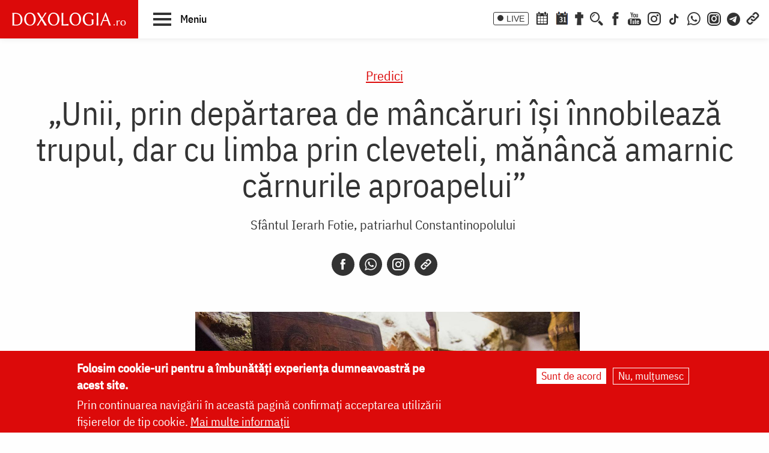

--- FILE ---
content_type: text/html; charset=UTF-8
request_url: https://doxologia.ro/unii-prin-departarea-de-mancaruri-isi-innobileaza-trupul-dar-cu-limba-prin-cleveteli-mananca
body_size: 16806
content:

		<!DOCTYPE html>
	<html lang="ro" dir="ltr" prefix="og: https://ogp.me/ns#" class="no-js">
	  <head>
		<meta charset="utf-8" />
<meta name="description" content="Să facem din începutul postului începutul virtuților, ca prin fapte să ne adeverim nașterea duhovnicească și să ne păstrăm nevătămată vrednicia înfierii și să adunăm roadele cultivării noastre la vremea răsplătirii." />
<meta name="keywords" content=",Sfântul Ierarh Fotie,Patriarhul Constantinopolului,omilii,post,aproapele,virtute,trup,suflet,Judecătorul,judecare,înfățișare,nădejde,osteneală,tovarăși,poruncă,lege,pedeapsă,osândă,postire,ce este postul,Predici,post,aproapele,virtute,trup,suflet,,," />
<link rel="canonical" href="https://doxologia.ro/unii-prin-departarea-de-mancaruri-isi-innobileaza-trupul-dar-cu-limba-prin-cleveteli-mananca" />
<meta property="og:site_name" content="Doxologia - Portal Crestin Ortodox" />
<meta property="og:title" content="„Unii, prin depărtarea de mâncăruri își înnobilează trupul, dar cu limba prin cleveteli, mănâncă amarnic cărnurile aproapelui”" />
<meta property="og:description" content="Să facem din începutul postului începutul virtuților, ca prin fapte să ne adeverim nașterea duhovnicească și să ne păstrăm nevătămată vrednicia înfierii și să adunăm roadele cultivării noastre la vremea răsplătirii." />
<meta property="og:image" content="https://doxologia.ro/sites/default/files/articol/2018/11/29_muzeul_vivant-manastirea_agapia_foto_oana_nechifor.jpg" />
<meta property="og:image" content="https://doxologia.roprin depărtarea de mâncăruri își înnobilează trupul" />
<meta property="og:image" content="https://doxologia.rodar cu limba prin cleveteli" />
<meta property="og:image" content="https://doxologia.romănâncă amarnic cărnurile aproapelui”&quot; title=&quot;Foto: Oana Nechifor&quot; /&gt;" />
<meta property="og:image:url" content="https://doxologia.ro/sites/default/files/articol/2018/11/29_muzeul_vivant-manastirea_agapia_foto_oana_nechifor.jpg" />
<meta property="og:image:url" content="https://doxologia.roprin depărtarea de mâncăruri își înnobilează trupul" />
<meta property="og:image:url" content="https://doxologia.rodar cu limba prin cleveteli" />
<meta property="og:image:url" content="https://doxologia.romănâncă amarnic cărnurile aproapelui”&quot; title=&quot;Foto: Oana Nechifor&quot; /&gt;" />
<meta property="og:image:secure_url" content="https://doxologia.ro/sites/default/files/articol/2018/11/29_muzeul_vivant-manastirea_agapia_foto_oana_nechifor.jpg" />
<meta property="og:image:secure_url" content="https://doxologia.roprin depărtarea de mâncăruri își înnobilează trupul" />
<meta property="og:image:secure_url" content="https://doxologia.rodar cu limba prin cleveteli" />
<meta property="og:image:secure_url" content="https://doxologia.romănâncă amarnic cărnurile aproapelui”&quot; title=&quot;Foto: Oana Nechifor&quot; /&gt;" />
<meta name="dcterms.date" content="2018-11-19T10:01:09+0200" />
<meta name="dcterms.created" content="2018-11-19T10:01:09+0200" />
<meta property="fb:app_id" content="138393146238565" />
<meta name="google-site-verification" content="aj4Pv0ikAMTFSRLBh_LY7JdGU8xMEWg_XehLtxphjKg" />
<meta name="MobileOptimized" content="width" />
<meta name="HandheldFriendly" content="true" />
<meta name="viewport" content="width=device-width, initial-scale=1.0" />
<style>div#sliding-popup, div#sliding-popup .eu-cookie-withdraw-banner, .eu-cookie-withdraw-tab {background: #dc0a0a} div#sliding-popup.eu-cookie-withdraw-wrapper { background: transparent; } #sliding-popup h1, #sliding-popup h2, #sliding-popup h3, #sliding-popup p, #sliding-popup label, #sliding-popup div, .eu-cookie-compliance-more-button, .eu-cookie-compliance-secondary-button, .eu-cookie-withdraw-tab { color: #ffffff;} .eu-cookie-withdraw-tab { border-color: #ffffff;}</style>
<meta http-equiv="ImageToolbar" content="false" />
<link rel="icon" href="/sites/default/files/favicon_doxologia.png" type="image/png" />
<script>window.a2a_config=window.a2a_config||{};a2a_config.callbacks=[];a2a_config.overlays=[];a2a_config.templates={};</script>

		<title>„Unii, prin depărtarea de mâncăruri își înnobilează trupul, dar cu limba prin cleveteli, mănâncă amarnic cărnurile aproapelui” | Doxologia</title>
                <link href="/themes/doxologia2023/css/fonts.css" rel="stylesheet">
		<link rel="stylesheet" media="all" href="/sites/default/files/css/css_NiJijfQ1xR_7-2Sof4mLD5SJEBGADYmHQsa8IT0CxU4.css?delta=0&amp;language=ro&amp;theme=doxologia2023&amp;include=[base64]" />
<link rel="stylesheet" media="all" href="/sites/default/files/css/css_0u8OiyOte15hE1I_NDUad3u5nuYte7GYG3qJO9NY3_Y.css?delta=1&amp;language=ro&amp;theme=doxologia2023&amp;include=[base64]" />

		<script type="application/json" data-drupal-selector="drupal-settings-json">{"path":{"baseUrl":"\/","pathPrefix":"","currentPath":"node\/244234","currentPathIsAdmin":false,"isFront":false,"currentLanguage":"ro"},"pluralDelimiter":"\u0003","suppressDeprecationErrors":true,"gtag":{"tagId":"G-2CS3Z8ZHKC","consentMode":false,"otherIds":[],"events":[],"additionalConfigInfo":[]},"ajaxPageState":{"libraries":"[base64]","theme":"doxologia2023","theme_token":null},"ajaxTrustedUrl":{"\/search\/google":true},"eu_cookie_compliance":{"cookie_policy_version":"1.0.0","popup_enabled":true,"popup_agreed_enabled":false,"popup_hide_agreed":false,"popup_clicking_confirmation":false,"popup_scrolling_confirmation":false,"popup_html_info":"\u003Cdiv aria-labelledby=\u0022popup-text\u0022  class=\u0022eu-cookie-compliance-banner eu-cookie-compliance-banner-info eu-cookie-compliance-banner--opt-in\u0022\u003E\n  \u003Cdiv class=\u0022popup-content info eu-cookie-compliance-content\u0022\u003E\n        \u003Cdiv id=\u0022popup-text\u0022 class=\u0022eu-cookie-compliance-message\u0022 role=\u0022document\u0022\u003E\n      \u003Ch2\u003EFolosim cookie-uri pentru a \u00eembun\u0103t\u0103\u021bi experien\u021ba dumneavoastr\u0103 pe acest site.\u003C\/h2\u003E\n\u003Cp\u003EPrin continuarea navig\u0103rii \u00een aceast\u0103 pagin\u0103 confirma\u021bi acceptarea utiliz\u0103rii fi\u0219ierelor de tip cookie.\u0026nbsp;\u003Ca href=\u0022\/politica-de-confidentialitate\u0022\u003EMai multe informa\u021bii\u003C\/a\u003E\u003C\/p\u003E\n\n          \u003C\/div\u003E\n\n    \n    \u003Cdiv id=\u0022popup-buttons\u0022 class=\u0022eu-cookie-compliance-buttons\u0022\u003E\n            \u003Cbutton type=\u0022button\u0022 class=\u0022agree-button eu-cookie-compliance-secondary-button button button--small\u0022\u003ESunt de acord\u003C\/button\u003E\n              \u003Cbutton type=\u0022button\u0022 class=\u0022decline-button eu-cookie-compliance-default-button button button--small button--primary\u0022\u003ENu, mul\u021bumesc\u003C\/button\u003E\n          \u003C\/div\u003E\n  \u003C\/div\u003E\n\u003C\/div\u003E","use_mobile_message":false,"mobile_popup_html_info":"\u003Cdiv aria-labelledby=\u0022popup-text\u0022  class=\u0022eu-cookie-compliance-banner eu-cookie-compliance-banner-info eu-cookie-compliance-banner--opt-in\u0022\u003E\n  \u003Cdiv class=\u0022popup-content info eu-cookie-compliance-content\u0022\u003E\n        \u003Cdiv id=\u0022popup-text\u0022 class=\u0022eu-cookie-compliance-message\u0022 role=\u0022document\u0022\u003E\n      \n          \u003C\/div\u003E\n\n    \n    \u003Cdiv id=\u0022popup-buttons\u0022 class=\u0022eu-cookie-compliance-buttons\u0022\u003E\n            \u003Cbutton type=\u0022button\u0022 class=\u0022agree-button eu-cookie-compliance-secondary-button button button--small\u0022\u003ESunt de acord\u003C\/button\u003E\n              \u003Cbutton type=\u0022button\u0022 class=\u0022decline-button eu-cookie-compliance-default-button button button--small button--primary\u0022\u003ENu, mul\u021bumesc\u003C\/button\u003E\n          \u003C\/div\u003E\n  \u003C\/div\u003E\n\u003C\/div\u003E","mobile_breakpoint":768,"popup_html_agreed":false,"popup_use_bare_css":false,"popup_height":"auto","popup_width":"100%","popup_delay":1000,"popup_link":"\/politica-de-confidentialitate","popup_link_new_window":true,"popup_position":false,"fixed_top_position":true,"popup_language":"ro","store_consent":false,"better_support_for_screen_readers":false,"cookie_name":"","reload_page":false,"domain":"","domain_all_sites":false,"popup_eu_only":false,"popup_eu_only_js":false,"cookie_lifetime":100,"cookie_session":0,"set_cookie_session_zero_on_disagree":0,"disagree_do_not_show_popup":false,"method":"opt_in","automatic_cookies_removal":true,"allowed_cookies":"","withdraw_markup":"\u003Cbutton type=\u0022button\u0022 class=\u0022eu-cookie-withdraw-tab\u0022\u003ESet\u0103ri GDRP\u003C\/button\u003E\n\u003Cdiv aria-labelledby=\u0022popup-text\u0022 class=\u0022eu-cookie-withdraw-banner\u0022\u003E\n  \u003Cdiv class=\u0022popup-content info eu-cookie-compliance-content\u0022\u003E\n    \u003Cdiv id=\u0022popup-text\u0022 class=\u0022eu-cookie-compliance-message\u0022 role=\u0022document\u0022\u003E\n      \u003Ch2\u003EWe use cookies on this site to enhance your user experience\u003C\/h2\u003E\n\u003Cp\u003EYou have given your consent for us to set cookies.\u003C\/p\u003E\n\n    \u003C\/div\u003E\n    \u003Cdiv id=\u0022popup-buttons\u0022 class=\u0022eu-cookie-compliance-buttons\u0022\u003E\n      \u003Cbutton type=\u0022button\u0022 class=\u0022eu-cookie-withdraw-button  button button--small button--primary\u0022\u003ERetrage consim\u021b\u0103m\u00e2ntul\u003C\/button\u003E\n    \u003C\/div\u003E\n  \u003C\/div\u003E\n\u003C\/div\u003E","withdraw_enabled":false,"reload_options":0,"reload_routes_list":"","withdraw_button_on_info_popup":false,"cookie_categories":[],"cookie_categories_details":[],"enable_save_preferences_button":true,"cookie_value_disagreed":"0","cookie_value_agreed_show_thank_you":"1","cookie_value_agreed":"2","containing_element":"body","settings_tab_enabled":false,"olivero_primary_button_classes":" button button--small button--primary","olivero_secondary_button_classes":" button button--small","close_button_action":"close_banner","open_by_default":true,"modules_allow_popup":true,"hide_the_banner":false,"geoip_match":true},"colorbox":{"transition":"elastic","speed":350,"opacity":0.85,"slideshow":false,"slideshowAuto":true,"slideshowSpeed":2500,"slideshowStart":"start slideshow","slideshowStop":"stop slideshow","current":"{current} of {total}","previous":"\u00ab Prev","next":"Next \u00bb","close":"\u00cenchidere","overlayClose":true,"returnFocus":true,"maxWidth":"98%","maxHeight":"98%","initialWidth":"300","initialHeight":"250","fixed":true,"scrolling":true,"mobiledetect":false,"mobiledevicewidth":"480px"},"blazy":{"loadInvisible":false,"offset":100,"saveViewportOffsetDelay":50,"validateDelay":25,"container":"","loader":true,"unblazy":false,"visibleClass":false},"blazyIo":{"disconnect":false,"rootMargin":"0px","threshold":[0,0.25,0.5,0.75,1]},"slick":{"accessibility":true,"adaptiveHeight":false,"autoplay":false,"pauseOnHover":true,"pauseOnDotsHover":false,"pauseOnFocus":true,"autoplaySpeed":3000,"arrows":true,"downArrow":false,"downArrowTarget":"","downArrowOffset":0,"centerMode":false,"centerPadding":"50px","dots":false,"dotsClass":"slick-dots","draggable":true,"fade":false,"focusOnSelect":false,"infinite":true,"initialSlide":0,"lazyLoad":"ondemand","mouseWheel":false,"randomize":false,"rtl":false,"rows":1,"slidesPerRow":1,"slide":"","slidesToShow":1,"slidesToScroll":1,"speed":500,"swipe":true,"swipeToSlide":false,"edgeFriction":0.35,"touchMove":true,"touchThreshold":5,"useCSS":true,"cssEase":"ease","cssEaseBezier":"","cssEaseOverride":"","useTransform":true,"easing":"linear","variableWidth":false,"vertical":false,"verticalSwiping":false,"waitForAnimate":true},"googlePSE":{"language":"ro","displayWatermark":0},"user":{"uid":0,"permissionsHash":"a9ad3e2aa3b1bbc6b64ac6584dfe1df11b57e7bea783f351b0fe55b5bee7304b"}}</script>
<script src="/sites/default/files/js/js_b-jeKLHX07l5-CJZC6o5nltkP4-FohaHTq-yjPRucr8.js?scope=header&amp;delta=0&amp;language=ro&amp;theme=doxologia2023&amp;include=[base64]"></script>
<script src="/modules/contrib/google_tag/js/gtag.js?t94f9h"></script>

		
		
		 <script>(function() {
			  var _fbq = window._fbq || (window._fbq = []);
			  if (!_fbq.loaded) {
				var fbds = document.createElement('script');
				fbds.async = true;
				fbds.src = '//connect.facebook.net/en_US/fbds.js';
				var s = document.getElementsByTagName('script')[0];
				s.parentNode.insertBefore(fbds, s);
				_fbq.loaded = true;
			  }
			  _fbq.push(['addPixelId', '1472367169660838']);
			})();
			window._fbq = window._fbq || [];
			window._fbq.push(['track', 'PixelInitialized', {}]);
		 </script>
		 <noscript><img height="1" width="1" alt="" style="display:none" src="https://www.facebook.com/tr?id=1472367169660838&amp;ev=PixelInitialized" /></noscript>

		
		
	  </head>
	  <body class="lang-ro section-unii-prin-departarea-de-mancaruri-isi-innobileaza-trupul-dar-cu-limba-prin-cleveteli-mananca page-tip-1 path-node node--type-articol">
	  <a href="#main-content" class="visually-hidden focusable skip-link">
		Skip to main content
	  </a>
	  
	      
<div class="off-canvas-wrapper page-node-244234">
  <div class="inner-wrap off-canvas-wrapper-inner" id="inner-wrap" data-off-canvas-wrapper>
    <aside id="left-off-canvas-menu" class="off-canvas left-off-canvas-menu position-left" role="complementary" data-off-canvas>
      
    </aside>

    <aside id="right-off-canvas-menu" class="off-canvas right-off-canvas-menu position-right" role="complementary" data-off-canvas>
      
    </aside>

    <div class="off-canvas-content" data-off-canvas-content>

      
	  <div id="header-sticky-container" data-sticky-container>
          <div class="sticky" data-sticky data-margin-top="0" data-sticky-on="small">
              <header class="grid-x"  role="banner" aria-label="Site header">
                                  <div class="large-12 cell">
                    
<div id="header">
  <div id="topbar" class="grid-container full">
    	<div id="brandingmenu" class="left">
					<div id="block-doxologia2023-site-branding" class="block-doxologia2023-site-branding block block-system block-system-branding-block">
  
    

  
          <a href="/" rel="home">
      <img src="/sites/default/files/sigla_doxologia.svg" alt="Home" fetchpriority="high" />
    </a>
      

    
</div>

		

		<div id="buton-meniu" class="" data-toggle="main-menu" role="button" title="Navigare">
			<button class="" type="button">
				<span class="burger">
					<span class="bl top"></span>
					<span class="bl middle"></span>
					<span class="bl bottom"></span>
				</span>
				<span class="sn-label">Meniu</span>
			</button>
		</div>
	</div>
	<div id="socialmenu" class="right hide-for-small-only text-right">
       	   		<a href="/live" class="icon-text icon-live">LIVE</a>
       		<a href="/calendar-ortodox" class="icon-soc icon-cal" aria-label="Calendar ortodox"></a>
			<a href="/calendarul-zilei" class="icon-soc icon-cal-zi" aria-label="Calendarul zilei"><span>31</span></a>
       		<a href="/buchet-de-rugaciuni" class="icon-soc icon-calendar" aria-label="Buchet de rugăciuni"></a>
       		<button class="menu-desk-but menu-desk-but-search icon-soc icon-search" type="button" data-toggle="search-dropdown" title="Cauta"></button>
	          <a href="https://www.facebook.com/doxologia.ro" class="icon-soc icon-facebook" target="_blank" rel="noopener noreferrer" aria-label="Facebook"></a>
	     <a href="https://www.youtube.com/c/doxologia" class="icon-soc icon-youtube" target="_blank" rel="noopener noreferrer" aria-label="Youtube"></a>
			 			 <a href="https://www.instagram.com/doxologia.ro" class="icon-soc icon-instagram" target="_blank" rel="noopener noreferrer" aria-label="Instagram"></a>
			 <a href="https://www.tiktok.com/@doxologia.ro" class="icon-soc icon-tiktok" target="_blank" rel="noopener noreferrer" aria-label="TikTok"></a>
			        			 <a href="https://whatsapp.com/channel/0029Va9qzrPKGGGENoiYRQ3h" class="icon-soc icon-whatsapp" target="_blank" rel="noopener noreferrer" aria-label="WhatsApp" title="Comunitate WhatsApp"></a>
			 <a href="https://www.instagram.com/channel/AbYv1OpRL8aTPHIj/?igsh=bDd1OXMyZ2pxeXdq" class="icon-soc icon-instagram-com" target="_blank" rel="noopener noreferrer" aria-label="Comunitate Instagram" title="Comunitate Instagram"></a>
       <a href="https://t.me/+BjfURsluTis2ZTg0" class="icon-soc icon-telegram" target="_blank" rel="noopener noreferrer" aria-label="Telegram" title="Comunitate Telegram"></a>
		   <button class="menu-desk-but menu-desk-but-links icon-soc icon-links" type="button" data-toggle="links-dropdown" title="Legaturi rapide"></button>
		   <div class="dropdown-pane" id="search-dropdown" data-dropdown data-auto-focus="true" data-hover="true" data-hover-pane="true"><div class="search-block-form google-cse block-searchform block block-search block-search-form-block" data-drupal-selector="search-block-form-2" id="block-searchform" role="search">
  
    

  
          <form action="/search/google" method="get" id="search-block-form--2" accept-charset="UTF-8">
  <div class="js-form-item form-item js-form-type-search form-item-keys js-form-item-keys form-no-label">
      <label for="edit-keys--2" class="show-for-sr">Căutare</label>
        <input title="Enter the terms you wish to search for." data-drupal-selector="edit-keys" type="search" id="edit-keys--2" name="keys" value="" size="15" maxlength="128" class="form-search" />

        </div>
<div data-drupal-selector="edit-actions" class="form-actions js-form-wrapper form-wrapper" id="edit-actions--2"><input class="success button radius js-form-submit form-submit" data-drupal-selector="edit-submit" type="submit" id="edit-submit--2" value="Căutare" />
</div>

</form>

    
    
</div>
</div>
		   <div class="dropdown-pane" id="links-dropdown" data-dropdown data-auto-focus="true" data-hover="true" data-hover-pane="true">
			 <div class="m-left">
				<ul class="doxo-m-ul">
				  <li><a href="/arhiepiscopia-iasilor" data-drupal-link-system-path="taxonomy/term/1076">Știri din Arhiepiscopia Iașilor</a></li>
				  <li><a href="/nou-pe-site" data-drupal-link-system-path="nou-pe-site">Nou pe site</a></li>
				  <li><a href="/buchet-de-rugaciuni/acatiste" data-drupal-link-system-path="taxonomy/term/1168">Acatiste</a></li>
				  <li><a href="/buchet-de-rugaciuni/paraclise" data-drupal-link-system-path="taxonomy/term/1171">Paraclise</a></li>
				  <li><a href="/buchet-de-rugaciuni/canoane" data-drupal-link-system-path="taxonomy/term/1234">Canoane</a></li>
				  <li><a href="/buchet-de-rugaciuni/rugaciuni" data-drupal-link-system-path="taxonomy/term/1169">Rugăciuni</a></li>
				  <li><a href="/biblioteca/predici" data-drupal-link-system-path="taxonomy/term/6936">Predici</a></li>
				  <li><a href="/manastiri-alfabetic" data-drupal-link-system-path="manastiri-alfabetic">Mănăstiri și biserici</a></li>
                  <li class="last"><a href="/minuni-vindecari-vedenii" data-drupal-link-system-path="taxonomy/term/8223">Minuni - Vindecări - Vedenii</a></li>
			  </ul>
			</div>
			<div class="m-right">
				<ul class="doxo-m-ul">
				  <li><a href="/hristos" data-drupal-link-system-path="taxonomy/term/92764">Mântuitorul nostru Iisus Hristos</a></li>
				  <li><a href="/maica-domnului" data-drupal-link-system-path="taxonomy/term/92898">Maica Domnului</a></li>
				  <li><a href="/invierea-domnului-sfintele-pasti" data-drupal-link-system-path="taxonomy/term/121790">Sfintele Paști</a></li>
				  <li><a href="/nasterea-domnului-craciunul" data-drupal-link-system-path="taxonomy/term/121304">Crăciun</a></li>
				  <li><a href="/persecutia-crestinilor" data-drupal-link-system-path="taxonomy/term/112370">Persecuția creștinilor</a></li>
				  <li><a href="/liturgica" data-drupal-link-system-path="taxonomy/term/96561">Liturgică</a></li>
				  <li><a href="/liturgica/iconografie" data-drupal-link-system-path="taxonomy/term/80197">Iconografie</a></li>
				  <li><a href="/parinti" data-drupal-link-system-path="parinti">Părinți duhovnicești</a></li>
                  <li class="last"><a href="/maici" data-drupal-link-system-path="maici">Maici cu viață duhovnicească</a></li>

			  </ul>
			 </div>
		        </div>
    </div>
  </div>
  <nav role="navigation" aria-labelledby="block-doxologia2023-main-menu-menu" id="block-doxologia2023-main-menu" class="block-doxologia2023-main-menu">
            
  <h2 class="block-title visually-hidden" id="block-doxologia2023-main-menu-menu">Main navigation</h2>
  

        
  <div id="main-menu" class="is-hidden" data-toggler="is-hidden">

		      <div id="socialmenu" class="show-for-small-only text-left">
                   <a href="/" id="logo-doxo-hram-mobile"></a>
				   <a href="/live" class="icon-text icon-live">LIVE</a>
				   <a href="/calendar-ortodox" class="icon-soc icon-cal" aria-label="Calendar ortodox"></a>
				   <a href="/calendarul-zilei" class="icon-soc icon-cal-zi" aria-label="Calendarul zilei"><span>31</span></a>
				   <a href="/buchet-de-rugaciuni" class="icon-soc icon-calendar" aria-label="Buchet de rugăciuni"></a>
				   <a href="https://www.facebook.com/doxologia.ro" class="icon-soc icon-facebook" target="_blank" rel="noopener noreferrer" aria-label="Facebook"></a>
				   <a href="https://www.youtube.com/c/doxologia" class="icon-soc icon-youtube" target="_blank" rel="noopener noreferrer" aria-label="Youtube"></a>
				   <a href="https://www.instagram.com/doxologia.ro" class="icon-soc icon-instagram" target="_blank" rel="noopener noreferrer" aria-label="Instagram"></a>
           <a href="https://www.tiktok.com/@doxologia.ro" class="icon-soc icon-tiktok" target="_blank" rel="noopener noreferrer" aria-label="Instagram"></a>
				   <button class="menu-desk-but menu-desk-but-search icon-soc icon-search" type="button" data-toggle="cauta" title="Cautare in site"></button>
				   <button class="menu-desk-but menu-desk-but-links icon-soc icon-links" type="button" data-toggle="lisub0" title="Legaturi rapide"></button>
           <br><a href="https://whatsapp.com/channel/0029Va9qzrPKGGGENoiYRQ3h" class="icon-soc icon-whatsapp" target="_blank" rel="noopener noreferrer" aria-label="WhatsApp" title="Comunitate WhatsApp"></a>
			     <a href="https://www.instagram.com/channel/AbYv1OpRL8aTPHIj/?igsh=bDd1OXMyZ2pxeXdq" class="icon-soc icon-instagram-com" target="_blank" rel="noopener noreferrer" aria-label="Comunitate Instagram" title="Comunitate Instagram"></a>
           <a href="https://t.me/+BjfURsluTis2ZTg0" class="icon-soc icon-telegram" target="_blank" rel="noopener noreferrer" aria-label="Telegram" title="Comunitate Telegram"></a>
				   <div id="cauta" class="is-hidden" data-toggler="is-hidden"><div id="block-cautareform"><form class="search-block-form google-cse" data-drupal-selector="search-block-form" action="/search/google" method="get" id="search-block-form" accept-charset="UTF-8">
  <div class="js-form-item form-item js-form-type-search form-item-keys js-form-item-keys form-no-label">
      <label for="edit-keys" class="show-for-sr">Căutare</label>
        <input title="Enter the terms you wish to search for." data-drupal-selector="edit-keys" type="search" id="edit-keys" name="keys" value="" size="15" maxlength="128" class="form-search" />

        </div>
<div data-drupal-selector="edit-actions" class="form-actions js-form-wrapper form-wrapper" id="edit-actions"><input class="success button radius js-form-submit form-submit" data-drupal-selector="edit-submit" type="submit" id="edit-submit" value="Căutare" />
</div>

</form>
</div></div>
			</div>
		<ul class="menu ul-princ">
		  <li id="lisub0" class="liprinc is-hidden" data-toggler="is-hidden">
			<a href="#">Legături rapide</a>
			<ul class="submenu" id="quiqmenu">
			  	  <li><a href="/arhiepiscopia-iasilor" data-drupal-link-system-path="taxonomy/term/1076">Știri din Arhiepiscopia Iașilor</a></li>
				  <li><a href="/nou-pe-site" data-drupal-link-system-path="nou-pe-site">Nou pe site</a></li>
				  <li><a href="/buchet-de-rugaciuni/acatiste" data-drupal-link-system-path="taxonomy/term/1168">Acatiste</a></li>
				  <li><a href="/buchet-de-rugaciuni/paraclise" data-drupal-link-system-path="taxonomy/term/1171">Paraclise</a></li>
				  <li><a href="/buchet-de-rugaciuni/canoane" data-drupal-link-system-path="taxonomy/term/1234">Canoane</a></li>
				  <li><a href="/buchet-de-rugaciuni/rugaciuni" data-drupal-link-system-path="taxonomy/term/1169">Rugăciuni</a></li>
				  <li><a href="/biblioteca/predici" data-drupal-link-system-path="taxonomy/term/6936">Predici</a></li>
				  				  <li><a href="/hristos" data-drupal-link-system-path="taxonomy/term/92764">Mântuitorul nostru Iisus Hristos</a></li>
				  <li><a href="/maica-domnului" data-drupal-link-system-path="taxonomy/term/92898">Maica Domnului</a></li>
				  <li><a href="/invierea-domnului-sfintele-pasti" data-drupal-link-system-path="taxonomy/term/121790">Sfintele Paști</a></li>
				  <li><a href="/nasterea-domnului-craciunul" data-drupal-link-system-path="taxonomy/term/121304">Crăciun</a></li>
				  <li><a href="/persecutia-crestinilor" data-drupal-link-system-path="taxonomy/term/112370">Persecuția creștinilor</a></li>
				  <li><a href="/liturgica" data-drupal-link-system-path="taxonomy/term/96561">Liturgică</a></li>
                  <li><a href="/parinti" data-drupal-link-system-path="parinti">Părinți duhovnicești</a></li>
				                    
		  </ul>
		  </li>
		  <li id="lisub1-0" class="liprinc"><a href="/arhiepiscopia-iasilor" data-drupal-link-system-path="taxonomy/term/1076">Știri din Arhiepiscopia Iașilor</a></li>
		  <li id="lisub1-1" class="liprinc"><a href="/biblia-ortodoxa" data-drupal-link-system-path="taxonomy/term/230370">Biblia Ortodoxă</a></li>
          <li id="lisub2" class="liprinc"><a href="/calendar-ortodox" data-drupal-link-system-path="taxonomy/term/124550">Calendar ortodox</a></li>
          <li id="lisub3" class="liprinc"><a href="/buchet-de-rugaciuni" data-drupal-link-system-path="taxonomy/term/1167">Rugăciuni</a></li>
          <li id="lisub4" class="liprinc">
          		<a href="/viata-bisericii" data-drupal-link-system-path="taxonomy/term/1080">Viaţa Bisericii</a>
                <ul class="submenu">
                  	<li><a href="/viata-bisericii/editorialistii-bisericii" data-drupal-link-system-path="taxonomy/term/124538">Editorialiștii Bisericii</a></li>
                  	<li><a href="/viata-bisericii/cuvantul-ierarhului" data-drupal-link-system-path="taxonomy/term/5728">Cuvântul ierarhului</a></li>
                    <li><a href="/viata-bisericii/puncte-de-vedere" data-drupal-link-system-path="taxonomy/term/1088">Puncte de vedere</a></li>
                    <li><a href="/viata-bisericii/reflectii" data-drupal-link-system-path="taxonomy/term/7742">Reflecții</a></li>
                    <li><a href="/viata-bisericii/minuni-vindecari-vedenii" data-drupal-link-system-path="taxonomy/term/8223">Minuni - Vindecări - Vedenii</a></li>
                    <li><a href="/viata-bisericii/locuri-de-pelerinaj" data-drupal-link-system-path="taxonomy/term/96548">Locuri de pelerinaj</a></li>
                    <li><a href="/viata-bisericii/catehism" data-drupal-link-system-path="taxonomy/term/11488">Catehism</a></li>
                    <li><a href="/viata-bisericii/documentar" data-drupal-link-system-path="taxonomy/term/1083">Documentar</a></li>
                    <li><a href="/viata-bisericii/interviu" data-drupal-link-system-path="taxonomy/term/1081">Interviu</a></li>
                    <li><a href="/viata-bisericii/reportaj" data-drupal-link-system-path="taxonomy/term/1082">Reportaj</a></li>
                </ul>
          </li>
          <li id="lisub5" class="liprinc">
		  		<a href="/familie" data-drupal-link-system-path="taxonomy/term/23">Familie</a>
				<ul class="submenu">
                    <li><a href="/familie/cresterea-copiilor" data-drupal-link-system-path="taxonomy/term/96700">Creşterea copiilor</a></li>
                    <li><a href="/familie/casatorie" data-drupal-link-system-path="taxonomy/term/96699">Căsătorie</a></li>
                    <li><a href="/familie/stil-de-viata" data-drupal-link-system-path="taxonomy/term/96701">Stil de viaţă</a></li>
                </ul>
		  </li>
          <li id="lisub6" class="liprinc"><a href="/cuvinte-duhovnicesti" data-drupal-link-system-path="taxonomy/term/18362">Cuvinte duhovniceşti</a></li>
          <li id="lisub7" class="liprinc"><a href="/intreaba-preotul" data-drupal-link-system-path="taxonomy/term/124565">Întreabă preotul</a></li>
          <li id="lisub8" class="liprinc">
          		<a href="/liturgica" data-drupal-link-system-path="taxonomy/term/96561">Liturgică</a>
                <ul class="submenu">
                  	<li><a href="/video/cantari" data-drupal-link-system-path="taxonomy/term/52482">Cântări</a></li>
                  	<li><a href="/liturgica/iconografie" data-drupal-link-system-path="taxonomy/term/80197">Iconografie</a></li>
                    <li><a href="/liturgica/taine-ierurgii-slujbele-bisericii" data-drupal-link-system-path="taxonomy/term/49427">Taine, ierurgii, slujbele Bisericii</a></li>
                    <li><a href="/video/evanghelia-la-zi" data-drupal-link-system-path="taxonomy/term/141698">Evanghelia la zi</a></li>
                    <li><a href="/video/apostolul-vremii" data-drupal-link-system-path="taxonomy/term/223656">Apostolul vremii</a></li>
                    <li><a href="/foto/icoane" data-drupal-link-system-path="taxonomy/term/1229">Icoane</a></li>
                </ul>
          </li>
          <li id="lisub9" class="liprinc">
          		<a href="/biblioteca" data-drupal-link-system-path="taxonomy/term/96553">Bibliotecă</a>
                <ul class="submenu">
                  	<li><a href="/biblioteca/vietile-sfintilor" data-drupal-link-system-path="taxonomy/term/1092">Vieţile Sfinţilor</a></li>
                  	<li><a href="/biblioteca/pateric" data-drupal-link-system-path="taxonomy/term/101750">Pateric</a></li>
                    <li><a href="/biblioteca/citate-ortodoxe" data-drupal-link-system-path="taxonomy/term/105235">Citate ortodoxe</a></li>
                    <li><a href="/biblioteca/predici" data-drupal-link-system-path="taxonomy/term/6936">Predici</a></li>
                    <li><a href="/biblioteca/conferinte" data-drupal-link-system-path="taxonomy/term/5727">Conferințe</a></li>
                    <li><a href="/biblioteca/poezii" data-drupal-link-system-path="taxonomy/term/32873">Poezii</a></li>
                    <li><a href="/biblioteca/colinde" data-drupal-link-system-path="taxonomy/term/39640">Colinde</a></li>
                    <li><a href="/biblioteca/traditii" data-drupal-link-system-path="taxonomy/term/1064">Tradiţii</a></li>
                    <li><a href="/biblioteca/dictionar" data-drupal-link-system-path="taxonomy/term/103106">Dicţionar</a></li>
                    <li><a href="/biblioteca/prezentare-de-carte" data-drupal-link-system-path="taxonomy/term/6700">Prezentare de carte</a></li>
                    <li><a href="/biblioteca/religie-stiinta-filosofie" data-drupal-link-system-path="taxonomy/term/1091">Religie. Ştiinţă. Filosofie</a></li>
                  	<li><a href="/biblioteca/comentarii-patristice" data-drupal-link-system-path="taxonomy/term/53049">Comentarii patristice</a></li>
                    <li><a href="/biblioteca/articole-teologice" data-drupal-link-system-path="taxonomy/term/1100">Articole teologice</a></li>
                    <li><a href="/sinaxar-alfabetic" data-drupal-link-system-path="sinaxar-alfabetic">Sinaxar alfabetic</a></li>
                    <li><a href="/parinti" data-drupal-link-system-path="parinti">Părinți duhovnicești</a></li>
                    <li><a href="/maici" data-drupal-link-system-path="maici">Maici cu viață duhovnicească</a></li>
                    <li><a href="/autori" data-drupal-link-system-path="autori">Autori</a></li>
                    <li><a href="/marturisitori-temnitele-comuniste-index" data-drupal-link-system-path="marturisitori-temnitele-comuniste-index">Mărturisitori în temnițele comuniste</a></li>
                    <li><a href="/manastiri-alfabetic" data-drupal-link-system-path="manastiri-alfabetic">Mănăstiri și biserici</a></li>
                    <li><a href="/tematica" data-drupal-link-system-path="tematica">Tematică</a></li>
                    <li><a href="/foto/parinti-duhovnicesti" data-drupal-link-system-path="taxonomy/term/1222">Fototecă</a></li>
                    <li class="aranjareptmedia"></li>
                </ul>
          </li>
          <li id="lisub10" class="liprinc">
          		<a href="/media" data-drupal-link-system-path="taxonomy/term/124517">Media</a>
                <ul class="submenu">
				    <li><a href="/media/video" data-drupal-link-system-path="taxonomy/term/124523">Video</a></li>
					<li><a href="/media/foto" data-drupal-link-system-path="taxonomy/term/124520">Foto</a></li>
                  	<li><a href="/live" data-drupal-link-system-path="node/264828">Live</a></li>
                  	<li><a href="/radio" data-drupal-link-system-path="node/91589">Radio</a></li>
                    <li><a href="/video/tv" data-drupal-link-system-path="taxonomy/term/96254">TV</a></li>
                </ul>
          </li>
          <li id="lisub11" class="liprinc">
          		<a href="/stiri" data-drupal-link-system-path="taxonomy/term/1075">Știri</a>
                <ul class="submenu">
                  	<li><a href="/stiri/biserica-ortodoxa-romana" data-drupal-link-system-path="taxonomy/term/124529">Biserica Ortodoxă Română</a></li>
					<li><a href="/arhiepiscopia-iasilor" data-drupal-link-system-path="taxonomy/term/1076">Știri din Arhiepiscopia Iașilor</a></li>
                  	<li><a href="/stiri/educatie" data-drupal-link-system-path="taxonomy/term/1065">Educaţie</a></li>
                    <li><a href="/stiri/ortodoxia-lume" data-drupal-link-system-path="taxonomy/term/1089">Ortodoxia în lume</a></li>
                    <li><a href="/stiri/religia-lume" data-drupal-link-system-path="taxonomy/term/1094">Religia în lume</a></li>
                    <li><a href="/stiri/social" data-drupal-link-system-path="taxonomy/term/96698">Social</a></li>
                </ul>
          </li>
		</ul>
</div>

  </nav>

</div>

                  </div>
                              </header>
         </div>
	  </div>

      <div class="grid-container">
      <div class="grid-x">
                              </div>
      </div>

      
      
      
      
     	      
	 	 		 
     <div class="pagemain grid-container full collapse">
        <main id="main" class="cell cell" role="main">
                      <div class="region-highlighted panel"><div data-drupal-messages-fallback class="hidden"></div></div>                    <a id="main-content" href="#main-content" aria-label="Main content"></a>
                    <section>
              <div>
    <div id="block-doxologia2023-page-title" class="block-doxologia2023-page-title block block-core block-page-title-block">
  
    

  
          
  <h1><span>„Unii, prin depărtarea de mâncăruri își înnobilează trupul, dar cu limba prin cleveteli, mănâncă amarnic cărnurile aproapelui”</span>
</h1>


    
    
</div>
<div id="block-doxologia2023-seven-system-main" class="block-doxologia2023-seven-system-main block block-system block-system-main-block">
  
    

  
          


<article id="node-244234"  data-history-node-id="244234">

<div class="margtitle grid-container  node-tip-1">

  
    

  
    	<section id="art-categ" class="textcenter">
  					<a href="/predici" hreflang="ro">Predici</a>
  	</section>
  
  <div id="pagetitle" class="block-doxologia2023-page-title block block-core block-page-title-block">
  	<h1><span>„Unii, prin depărtarea de mâncăruri își înnobilează trupul, dar cu limba prin cleveteli, mănâncă amarnic cărnurile aproapelui”</span>
</h1>
  </div>

    	<section id="art-autor" class="textcenter">
  	   <ul class="links"><li><a href="/sfantul-ierarh-fotie-patriarhul-constantinopolului">Sfântul Ierarh Fotie, patriarhul Constantinopolului</a></li></ul>
  	</section>
  

  
		  <div class="view-mode-full">
			<div class="grid-container">
			<span class="a2a_kit a2a_kit_size_32 addtoany_list" data-a2a-url="https://doxologia.ro/unii-prin-departarea-de-mancaruri-isi-innobileaza-trupul-dar-cu-limba-prin-cleveteli-mananca" data-a2a-title="„Unii, prin depărtarea de mâncăruri își înnobilează trupul, dar cu limba prin cleveteli, mănâncă amarnic cărnurile aproapelui”"><a class="a2a_dd addtoany_share" href="https://www.addtoany.com/share#url=https%3A%2F%2Fdoxologia.ro%2Funii-prin-departarea-de-mancaruri-isi-innobileaza-trupul-dar-cu-limba-prin-cleveteli-mananca&amp;title=%E2%80%9EUnii%2C%20prin%20dep%C4%83rtarea%20de%20m%C3%A2nc%C4%83ruri%20%C3%AE%C8%99i%20%C3%AEnnobileaz%C4%83%20trupul%2C%20dar%20cu%20limba%20prin%20cleveteli%2C%20m%C4%83n%C3%A2nc%C4%83%20amarnic%20c%C4%83rnurile%20aproapelui%E2%80%9D"></a><a class="a2a_button_facebook" aria-label="Facebook"></a><a class="a2a_button_whatsapp" aria-label="Whatsapp"></a><a class="a2a_button_instagram" aria-label="Instagram"></a><a class="a2a_button_copy_link" aria-label="Copy link"></a></span>
<div data-colorbox-gallery class="slick blazy blazy--colorbox blazy--lightbox blazy--colorbox-gallery slick--field slick--field-imagine-articol slick--field-imagine-articol--full is-b-captioned unslick slick--skin--default slick--optionset--articol slick--less slick--colorbox" data-blazy=""><ul class="blazy blazy--grid b-grid b-count-1 b-odd b-grid--sm-1 b-grid--md-1 b-grid--lg-1 is-b-captioned slide__content" data-blazy="" id="slick-node-articol-imagine-articol-full-colorbox-3"><li class="grid slide__grid grid--0 grid--colorbox grid--litebox"><div class="grid__content"><div class="slide__media"><a href="/sites/default/files/styles/max_1300x1300/public/articol/2018/11/29_muzeul_vivant-manastirea_agapia_foto_oana_nechifor.jpg?itok=fJOlSQ2g" class="blazy__colorbox litebox litebox--image" data-colorbox-trigger data-box-url="/sites/default/files/styles/max_1300x1300/public/articol/2018/11/29_muzeul_vivant-manastirea_agapia_foto_oana_nechifor.jpg?itok=fJOlSQ2g" data-b-media="{&quot;id&quot;:&quot;colorbox&quot;,&quot;count&quot;:1,&quot;boxType&quot;:&quot;image&quot;,&quot;type&quot;:&quot;image&quot;,&quot;token&quot;:&quot;b-ad423c394b2&quot;,&quot;paddingHack&quot;:true,&quot;width&quot;:1200,&quot;height&quot;:801}">    <div data-b-token="b-ad423c394b2" class="media media--blazy media--slick media--switch media--switch--colorbox media--image media--responsive">  <picture>
                  <source srcset="/sites/default/files/styles/imagine_articol/public/articol/2018/11/29_muzeul_vivant-manastirea_agapia_foto_oana_nechifor.jpg?itok=bPXLy2Qr 1x" media="all and (min-width: 90em)" type="image/jpeg" width="1200" height="801"/>
              <source srcset="/sites/default/files/styles/imagine_articol/public/articol/2018/11/29_muzeul_vivant-manastirea_agapia_foto_oana_nechifor.jpg?itok=bPXLy2Qr 1x" media="all and (min-width: 75em) and (max-width: 89.9375em)" type="image/jpeg" width="1200" height="801"/>
              <source srcset="/sites/default/files/styles/imagine_articol_1200/public/articol/2018/11/29_muzeul_vivant-manastirea_agapia_foto_oana_nechifor.jpg?itok=8ntpBZJB 1x" media="all and (min-width: 64em) and (max-width: 74.9375em)" type="image/jpeg" width="1200" height="801"/>
              <source srcset="/sites/default/files/styles/imagine_articol_1024/public/articol/2018/11/29_muzeul_vivant-manastirea_agapia_foto_oana_nechifor.jpg?itok=N3NqzSbl 1x" media="all and (min-width: 40em) and (max-width: 63.9375em)" type="image/jpeg" width="1024" height="684"/>
              <source srcset="/sites/default/files/styles/imagine_articol_320/public/articol/2018/11/29_muzeul_vivant-manastirea_agapia_foto_oana_nechifor.jpg?itok=i0-VbzcN 1x" media="all and (min-width: 20em) and (max-width: 39.9375em)" type="image/jpeg" width="450" height="300"/>
              <source srcset="/sites/default/files/styles/imagine_articol_640/public/articol/2018/11/29_muzeul_vivant-manastirea_agapia_foto_oana_nechifor.jpg?itok=3BmzSwLy 1x" type="image/jpeg" width="640" height="427"/>
                  <img decoding="async" class="media__element" width="640" height="427" src="/sites/default/files/styles/imagine_articol_640/public/articol/2018/11/29_muzeul_vivant-manastirea_agapia_foto_oana_nechifor.jpg?itok=3BmzSwLy" alt="„Unii, prin depărtarea de mâncăruri își înnobilează trupul, dar cu limba prin cleveteli, mănâncă amarnic cărnurile aproapelui”" title="Foto: Oana Nechifor" />

  </picture>
        <span class="media__icon media__icon--litebox"></span></div></a>
        <div class="litebox__caption visually-hidden">Foto: Oana Nechifor</div></div>
  <div class="slide__caption"><h2 class="slide__title">Foto: Oana Nechifor</h2>
</div></div>
</li></ul></div>

		  </div></div>

		  			<div id="art-sapou" class="m990">
				
            <div class="field field--node-field-sapou-articol field--name-field-sapou-articol field--type-text-long field--label-hidden field__item"><p>Să&nbsp;facem din începutul postului începutul virtuților, ca prin fapte să ne adeverim nașterea duhovnicească și să ne păstrăm nevătămată vrednicia înfierii și să adunăm roadele cultivării noastre la vremea răsplătirii.</p></div>
      

			</div>
		  
		 
					  		<div class="m990">
		  			
            <div class="body field field--node-body field--name-body field--type-text-with-summary field--label-hidden field__item"><p>Căci sunt unii care se îndeletnicesc cu postul din dorința de a plăcea oamenilor, dar refuză harul lui și câștigul ostenelilor și, în timp ce trebuia să-și țină strâns agonisita, în chip nenorocit, o risipesc, imitând lucrarea neguțătorilor celor vătămați la minte, care, înfruntând nesfârșita adâncime a mării și oceanului și, scăpând fără de vătămare, în plutirea lor, din furtuni și întreite valuri, fiindcă acostează chiar la buza țărmului, își scufundă toată marfa la malul mării, ca și cum ar fi în largul mării. <strong>Așa pățesc cei ce caută la slava cea de la oameni și care scufundă toată osteneala postului</strong>. Dar unii prin lipsa de mâncăruri își subțiază înfățișarea, dar prin umflarea slavei deșarte se umflă și se aprind, făcându-se pe ei trupești printr-o asemenea dietă, luptându-se din răsputeri să-și ascundă patima inițială a lăcomiei pântecelui printr-o patimă mai cumplită, a părerii de sine, iar alții, prin depărtarea de mâncăruri își înnobilează trupul, dar cu limba prin cleveteli, mănâncă amarnic cărnurile aproapelui. Pentru aceștia era mai bine să fie demonizați și să-și pună dinainte mădularele ca de mâncare, decât să cheltuiască viețile aproapelui prin ponegriri și prin ocuparea cu acestea și prin adăstarea în reproșuri și ocări.</p>

<p>Căci patima lăcomiei pântecelui prin faptul că este greu de ținut în frâu și este cumva fără de voie, poate să atragă mila asupra celor care o au și nu îi scoate afară din bunăvoința de sus în vremea cercetării celor trăite pe pământ, dar cel ce are de voie fapta nebunească, demonică și crudă, pe bună dreptate își atrage rană și ură din partea tovarășilor săi și își face neîmblânzită și înfricoșată dumnezeiasca pedeapsă. Pentru ce, lăsând ale tale, omule, judeci pe aproapele? Pentru ce, purtând bârna în ochiul tău, te interesezi de paiul fratelui? Pentru ce nu auzi legea stăpânească ce ne poruncește:&nbsp;<strong>Nu judecați și nu veți fi judecați</strong>, ci ca și cum te-ai fi rânduit cetățean în slujba altui legiuitor, te arăți pe tine însuți, nu prin scris, ci cu viața, potrivnic Legii și judeci pe aproapele tău și te bucuri, poate, de învinuirile împotriva lui, deși Dătătorul tău de lege strigă împotrivă și îți poruncește? Căci nu așa a poruncit Dătătorul nostru de lege: Judecă, ca să nu fii judecat și lovește și rănește pe alții cu clevetelile care ți se cuvin ție, ca să ascunzi că tu ești astfel și prin învinuirile și condamnările altora să ascunzi propria ta răutate.</p>

<p>Iar Dătătorul nostru de lege și Dumnezeu mărturisește&nbsp;<em>nu judecați, ca să nu fiți judecați&nbsp;</em>și cine ești tu ca să judeci pe sluga altuia? Iar prin cuviosul Pavel iarăși mustră: <strong>În ceea ce judeci, pe tine însuți te judeci</strong>. Ce silă te împinge la acest păcat? Ce câștig nădăjduit dintr-o asemenea nebunie te îndeamnă la asemenea nerușinare, încât să te împuținezi în a păzi poruncile Stăpânului celui urâtor al răului și să te pleci la porunca tiranului urâtor de oameni? Sau mai bine zis, ce pagubă nu urmează pentru cei chinuiți de o asemenea deșartă osteneală?</p>

<p>Când trebuie să plângem și să ne pocăim pentru propriile păcate și să pedepsim păcatul prin post și, prin faptul de a nu judeca pe aproapele, să răpim bunăvoința Judecătorului de obște și de acolo să scoatem iubire de oameni, noi, neținând seama de nimic dintre acestea toate, lăsăm rănile noastre nevindecate, ne facem cercetători amarnici ai celor ce nu ni se cuvin nouă deloc, interesându-ne de cuvântul și de mersul și zâmbetul aproapelui. Dar pentru ce trebuie să vorbim noi despre fapte, care deși încă nici nu s-au întâmplat, răul nostru obicei, exersându-se în meditarea lor zilnică, le plăsmuiește cu ușurință și încălzește la sân bănuielile noastre și naște chin și nedreptate vieții omenești și toate acestea ca și cum ar fi judecate de un judecător drept ce judecă după legi dumnezeiești și le strecoară curgerii limbii noastre și nu ne rușinăm să ne purtăm urât toată ziua.</p>

<p>Cei care își fac din acestea meditația vieții lor și-și petrec timpul cu acestea, cum nu își atrag loruși în chip nenorocit cea mai de pe urmă pagubă pentru care nu este cu putință să aflăm nicio justificare? Căci uneltind să vătămăm prin cuvinte necuvioase petrecerile altora, noi înșine, expunându-ne propria viață răutății defăimătorilor, ne vătămăm cu felurite rele și înălțându-ne să judecăm pe alții, cădem noi înșine în prăpastia osândiților. Și cine sunt cei ce ponegresc? Răii pe cei buni, viclenii pe cei blânzi, dacă nu cumva s-ar întâmpla și altceva încă mai curios.</p>

<p>(<strong>Sfântul Ierarh Fotie, patriarhul Constantinopolului</strong>,<strong> </strong><em>Omilii</em>, traducere de Laura Enache, în curs de apariţie la Editura Doxologia)</p></div>
      

		  		</div>
		    
		 


          
  
  <div class="socializare-title"><span class="a2a_kit a2a_kit_size_32 addtoany_list" data-a2a-url="https://doxologia.ro/unii-prin-departarea-de-mancaruri-isi-innobileaza-trupul-dar-cu-limba-prin-cleveteli-mananca" data-a2a-title="„Unii, prin depărtarea de mâncăruri își înnobilează trupul, dar cu limba prin cleveteli, mănâncă amarnic cărnurile aproapelui”"><a class="a2a_dd addtoany_share" href="https://www.addtoany.com/share#url=https%3A%2F%2Fdoxologia.ro%2Funii-prin-departarea-de-mancaruri-isi-innobileaza-trupul-dar-cu-limba-prin-cleveteli-mananca&amp;title=%E2%80%9EUnii%2C%20prin%20dep%C4%83rtarea%20de%20m%C3%A2nc%C4%83ruri%20%C3%AE%C8%99i%20%C3%AEnnobileaz%C4%83%20trupul%2C%20dar%20cu%20limba%20prin%20cleveteli%2C%20m%C4%83n%C3%A2nc%C4%83%20amarnic%20c%C4%83rnurile%20aproapelui%E2%80%9D"></a><a class="a2a_button_facebook" aria-label="Facebook"></a><a class="a2a_button_whatsapp" aria-label="Whatsapp"></a><a class="a2a_button_instagram" aria-label="Instagram"></a><a class="a2a_button_copy_link" aria-label="Copy link"></a></span>
</div>

	<div class="m990 "><div id="socializare-title-wt">Alătură-te comunității noastre pe <a href="https://whatsapp.com/channel/0029Va9qzrPKGGGENoiYRQ3h" class="icon-whatsapp">WhatsApp</a>, <a href="https://www.instagram.com/channel/AbYv1OpRL8aTPHIj/?igsh=bDd1OXMyZ2pxeXdq" class="icon-instagram">Instagram</a> și <a href="https://t.me/+BjfURsluTis2ZTg0" class="icon-telegram">Telegram</a>!</div></div>

  
       <div id="art-articolegri" class="">
	  <div class="grid-container list4mic boxgri m1300">
  
  
  

  
  
  

  <div class="item-list">
  
  <ul class="grid-x small-up-1 medium-up-2 large-up-2">

          <li class="cell"><div class="views-field views-field-nothing"><span class="field-content"><div class="gri-inner">
   <div class="img">   <a href="/sfantul-liviu-galaction-despre-post-purificarea-trupului-se-face-prin-infranare" hreflang="ro"><img loading="lazy" src="/sites/default/files/styles/img_mans/public/articol/2025/03/post-canonul-sf-andrei-criteanul_biserica-sf-sava-24.jpg?itok=iwXgAZlv" width="125" height="83" alt="Sfântul Liviu Galaction despre post: „Purificarea trupului se face prin înfrânare”" title="Purificarea trupului se face prin înfrânare / Foto: Oana Nechifor" />

</a>
 </div>
   <h2 class="titlu"><a href="/sfantul-liviu-galaction-despre-post-purificarea-trupului-se-face-prin-infranare" hreflang="ro">Sfântul Liviu Galaction despre post: „Purificarea trupului se face prin înfrânare”</a></h2>
<div></span></div></li>
          <li class="cell"><div class="views-field views-field-nothing"><span class="field-content"><div class="gri-inner">
   <div class="img">   <a href="/anul-1946-predica-sfantului-luca-al-crimeei-la-duminica-dupa-inaltarea-sfintei-cruci" hreflang="ro"><img loading="lazy" src="/sites/default/files/styles/img_mans/public/articol/2019/08/sfanta_cruce.jpg?itok=3LZAk053" width="125" height="83" alt="Sfânta Cruce împodobită" title="Anul 1946 – Predica Sfântului Luca al Crimeei la Duminica după Înălțarea Sfintei Cruci / Foto: Oana Nechifor" />

</a>
 </div>
   <h2 class="titlu"><a href="/anul-1946-predica-sfantului-luca-al-crimeei-la-duminica-dupa-inaltarea-sfintei-cruci" hreflang="ro">Anul 1946 – Predica Sfântului Luca al Crimeei la Duminica după Înălțarea Sfintei Cruci</a></h2>
<div></span></div></li>
          <li class="cell"><div class="views-field views-field-nothing"><span class="field-content"><div class="gri-inner">
   <div class="img">   <a href="/rugaciunea-este-nervul-sufletului-predica-inaltpreasfintitului-parinte-calinic-la-duminica-vii-dupa" hreflang="ro"><img loading="lazy" src="/sites/default/files/styles/img_mans/public/articol/2021/06/ips_calinic.jpeg?itok=a-ARd-Ah" width="125" height="83" alt="„Rugăciunea este nervul sufletului” – Predica Înaltpreasfințitului Părinte Calinic la Duminica a VII-a după Paști" title="Foto: arhiepiscopiasucevei.ro" />

</a>
 </div>
   <h2 class="titlu"><a href="/rugaciunea-este-nervul-sufletului-predica-inaltpreasfintitului-parinte-calinic-la-duminica-vii-dupa" hreflang="ro">„Rugăciunea este nervul sufletului” – Predica Înaltpreasfințitului Părinte Calinic la Duminica a VII-a după Paști</a></h2>
<div></span></div></li>
          <li class="cell"><div class="views-field views-field-nothing"><span class="field-content"><div class="gri-inner">
   <div class="img">   <a href="/milostenia-care-imbogateste-predica-inaltpreasfintitului-parinte-calinic-la-duminica-xxvi-dupa" hreflang="ro"><img loading="lazy" src="/sites/default/files/styles/img_mans/public/articol/2020/11/milostenie_0.jpg?itok=UNjFFsXP" width="125" height="83" alt="„Milostenia care îmbogățește” – Predica Înaltpreasfințitului Părinte Calinic la Duminica a XXVI-a după Rusalii" title="Foto: Oana Nechifor" />

</a>
 </div>
   <h2 class="titlu"><a href="/milostenia-care-imbogateste-predica-inaltpreasfintitului-parinte-calinic-la-duminica-xxvi-dupa" hreflang="ro">„Milostenia care îmbogățește” – Predica Înaltpreasfințitului Părinte Calinic la Duminica a XXVI-a după Rusalii</a></h2>
<div></span></div></li>
    
  </ul>

</div>

    

  
  

  
  
</div>

	 </div>
  
    	  <div id="art-sfinti" class="m670 ">
	  	
      <div class="field field--node-field-sfant-sarb-articol field--name-field-sfant-sarb-articol field--type-entity-reference field--label-hidden field__items">
              <div class="field__item"><div class="views-element-container"><div class="box-sfant js-view-dom-id-6751f8247e5afa7fa79aefa85bd174486b5de967eb935a30ac050bc1d73e49db">
  
  
  

  
  
  

      <div class="views-row">



    	<div class="box-sfant-icoana">	
		  <a href="/sfantul-ierarh-fotie-patriarhul-constantinopolului" hreflang="ro"><img loading="lazy" src="/sites/default/files/styles/img_sf_articol/public/imagine/2013/02/0206photios.constantinople.jpg?itok=vu6HMGbN" width="168" height="250" alt="Sfântul Ierarh Fotie, patriarhul Constantinopolului" />

</a>
	
		    </div>
    
    
    
     
    	  <div class="box-sfant-title ">
	  	 <h2 class="titlu"><a class="" href="/sfantul-ierarh-fotie-patriarhul-constantinopolului"> Sfântul Ierarh Fotie, patriarhul Constantinopolului</a></h2>
    
    
     
    
       	<div class="boxsfant-butoane">
  	 		<ul><li><a href="/acatistul-sfantului-ierarh-fotie-marturisitorul-patriarhul-constantinopolului">Acatist</a></li><li><a href="/canon-de-rugaciune-catre-sfantul-ierarh-fotie-patriarhul-constantinopolului-1">Canon</a></li><li><a href="/viata-sfantului-ierarh-fotie-cel-mare-patriarhul-constantinopolului">Viață</a></li><li><a href="/sfant-sarbatoare/117935/icoane/p/2+3">Icoane</a></li><li><a href="/sfant-sarbatoare/117935/predici/c/6936">Predici</a></li><li><a href="/sfant-sarbatoare/117935/video/p/4">Video</a></li><li><a href="/sfant-sarbatoare/117935/fotografii/p/2+3">Fotografii</a></li></ul>
	 	</div>
  	 </div>
    
  
  
  </div>

    

  
  

  
  
</div>
</div>
</div>
          </div>
  

	  	
	  	
	  	

		
		  	  </div>
  
  	   <div id="art-articolecateg" class="">
	  	<div class="views-element-container"><div class="grid-container list4mic view--blazy js-view-dom-id-aaf6d4f1240635e79e51686f91c209af0976c1cd06055966029d3a26972c9cf5">
  
  
  

      <header>
      <h1 class="titlu margtitlu"><a href="/predici" hreflang="ro">Predici</a></h1>
<div class="leg"><a href="/taxonomy/term/6936">vezi mai multe »</a></div>
    </header>
  
  
  

  <div class="item-list">
  
  <ul class="grid-x small-up-1 medium-up-2 large-up-4">

          <li class="cell"><div class="img"><a href="https://doxologia.ro/ips-parinte-timotei-arhiepiscopul-aradului-mostenire-sfanta-scrisoare-pastorala-2025" class="b-link">    <div data-b-token="b-9cdde9637d1" class="media media--blazy media--switch media--switch--content media--image media--responsive is-b-loading">  <picture>
                  <source srcset="about:blank" media="all and (min-width: 90em)" type="image/jpeg" width="320" height="213" data-srcset="/sites/default/files/styles/img_list/public/articol/2025/12/manastirea_bodesti_foto_oana_nechifor_143.jpg?itok=mBJ5AmtN 1x"/>
              <source srcset="about:blank" media="all and (min-width: 75em) and (max-width: 89.9375em)" type="image/jpeg" width="320" height="213" data-srcset="/sites/default/files/styles/img_list/public/articol/2025/12/manastirea_bodesti_foto_oana_nechifor_143.jpg?itok=mBJ5AmtN 1x"/>
              <source srcset="about:blank" media="all and (min-width: 64em) and (max-width: 74.9375em)" type="image/jpeg" width="320" height="213" data-srcset="/sites/default/files/styles/img_list/public/articol/2025/12/manastirea_bodesti_foto_oana_nechifor_143.jpg?itok=mBJ5AmtN 1x"/>
              <source srcset="about:blank" media="all and (min-width: 40em) and (max-width: 63.9375em)" type="image/jpeg" width="475" height="316" data-srcset="/sites/default/files/styles/img_list_tab/public/articol/2025/12/manastirea_bodesti_foto_oana_nechifor_143.jpg?itok=1WUiCygU 1x"/>
              <source srcset="about:blank" media="all and (min-width: 20em) and (max-width: 39.9375em)" type="image/jpeg" width="475" height="316" data-srcset="/sites/default/files/styles/img_list_tab/public/articol/2025/12/manastirea_bodesti_foto_oana_nechifor_143.jpg?itok=1WUiCygU 1x"/>
              <source srcset="about:blank" type="image/jpeg" width="475" height="316" data-srcset="/sites/default/files/styles/img_list_tab/public/articol/2025/12/manastirea_bodesti_foto_oana_nechifor_143.jpg?itok=1WUiCygU 1x"/>
                  <img decoding="async" class="media__element b-lazy b-responsive" loading="lazy" data-src="/sites/default/files/articol/2025/12/manastirea_bodesti_foto_oana_nechifor_143.jpg" width="320" height="213" src="data:image/svg+xml;charset=utf-8,%3Csvg%20xmlns%3D&#039;http%3A%2F%2Fwww.w3.org%2F2000%2Fsvg&#039;%20viewBox%3D&#039;0%200%201%201&#039;%2F%3E" alt="IPS Părinte Timotei, Arhiepiscopul Aradului: ,,Moștenire sfântă” (Scrisoare pastorală, 2025)" title="Nașterea Domnului (Crăciunul) / Foto: Oana Nechifor" />

  </picture>
        </div></a>
        
  </div><div class="text"><h2 class="titlu"><a href="/ips-parinte-timotei-arhiepiscopul-aradului-mostenire-sfanta-scrisoare-pastorala-2025" hreflang="ro">IPS Părinte Timotei, Arhiepiscopul Aradului: „Moștenire sfântă” (Scrisoare pastorală, 2025)</a></h2></div></li>
          <li class="cell"><div class="img"><a href="https://doxologia.ro/cuvantul-patriarhului-ecumenic-bartolomeu-i-autocefalia-rangul-patriarhial-sunt-rodul-unei" class="b-link">    <div data-b-token="b-8bb9be0e9f5" class="media media--blazy media--switch media--switch--content media--image media--responsive is-b-loading">  <picture>
                  <source srcset="about:blank" media="all and (min-width: 90em)" type="image/jpeg" width="320" height="213" data-srcset="/sites/default/files/styles/img_list/public/articol/2025/10/patriarhul-bartolomeu-i.jpg?itok=mOxb-NZS 1x"/>
              <source srcset="about:blank" media="all and (min-width: 75em) and (max-width: 89.9375em)" type="image/jpeg" width="320" height="213" data-srcset="/sites/default/files/styles/img_list/public/articol/2025/10/patriarhul-bartolomeu-i.jpg?itok=mOxb-NZS 1x"/>
              <source srcset="about:blank" media="all and (min-width: 64em) and (max-width: 74.9375em)" type="image/jpeg" width="320" height="213" data-srcset="/sites/default/files/styles/img_list/public/articol/2025/10/patriarhul-bartolomeu-i.jpg?itok=mOxb-NZS 1x"/>
              <source srcset="about:blank" media="all and (min-width: 40em) and (max-width: 63.9375em)" type="image/jpeg" width="475" height="316" data-srcset="/sites/default/files/styles/img_list_tab/public/articol/2025/10/patriarhul-bartolomeu-i.jpg?itok=FgpBXxLA 1x"/>
              <source srcset="about:blank" media="all and (min-width: 20em) and (max-width: 39.9375em)" type="image/jpeg" width="200" height="200" data-srcset="/sites/default/files/styles/img_list_mob/public/articol/2025/10/patriarhul-bartolomeu-i.jpg?itok=lXcsDEtT 1x"/>
              <source srcset="about:blank" type="image/jpeg" width="200" height="200" data-srcset="/sites/default/files/styles/img_list_mob/public/articol/2025/10/patriarhul-bartolomeu-i.jpg?itok=lXcsDEtT 1x"/>
                  <img decoding="async" class="media__element b-lazy b-responsive" loading="lazy" data-src="/sites/default/files/articol/2025/10/patriarhul-bartolomeu-i.jpg" width="320" height="213" src="data:image/svg+xml;charset=utf-8,%3Csvg%20xmlns%3D&#039;http%3A%2F%2Fwww.w3.org%2F2000%2Fsvg&#039;%20viewBox%3D&#039;0%200%201%201&#039;%2F%3E" alt="Cuvântul Patriarhului Ecumenic Bartolomeu la Dumnezeiasca Liturghie săvârșită la Catedrala Patriarhală din București" title="Patriarhul Ecumenic Bartolomeu I / Foto: Raluca-Emanuela Ene / basilica.ro" />

  </picture>
        </div></a>
        
  </div><div class="text"><h2 class="titlu"><a href="/cuvantul-patriarhului-ecumenic-bartolomeu-i-autocefalia-rangul-patriarhial-sunt-rodul-unei" hreflang="ro">Cuvântul Patriarhului Ecumenic Bartolomeu I: „Autocefalia și rangul patriarhial sunt rodul unei îndelungate maturizări duhovnicești”</a></h2></div></li>
          <li class="cell"><div class="img"><a href="https://doxologia.ro/parintele-patriarh-daniel-de-ziua-sfantului-dimitrie-basarabov-toti-avem-nevoie-de-rugaciunea" class="b-link">    <div data-b-token="b-a3dbbc2cd36" class="media media--blazy media--switch media--switch--content media--image media--responsive is-b-loading">  <picture>
                  <source srcset="about:blank" media="all and (min-width: 90em)" type="image/jpeg" width="320" height="213" data-srcset="/sites/default/files/styles/img_list/public/articol/2025/10/patriarhul-daniel.jpg?itok=K8a9gCbA 1x"/>
              <source srcset="about:blank" media="all and (min-width: 75em) and (max-width: 89.9375em)" type="image/jpeg" width="320" height="213" data-srcset="/sites/default/files/styles/img_list/public/articol/2025/10/patriarhul-daniel.jpg?itok=K8a9gCbA 1x"/>
              <source srcset="about:blank" media="all and (min-width: 64em) and (max-width: 74.9375em)" type="image/jpeg" width="320" height="213" data-srcset="/sites/default/files/styles/img_list/public/articol/2025/10/patriarhul-daniel.jpg?itok=K8a9gCbA 1x"/>
              <source srcset="about:blank" media="all and (min-width: 40em) and (max-width: 63.9375em)" type="image/jpeg" width="475" height="316" data-srcset="/sites/default/files/styles/img_list_tab/public/articol/2025/10/patriarhul-daniel.jpg?itok=KV7G73Ul 1x"/>
              <source srcset="about:blank" media="all and (min-width: 20em) and (max-width: 39.9375em)" type="image/jpeg" width="200" height="200" data-srcset="/sites/default/files/styles/img_list_mob/public/articol/2025/10/patriarhul-daniel.jpg?itok=E24r_4aw 1x"/>
              <source srcset="about:blank" type="image/jpeg" width="200" height="200" data-srcset="/sites/default/files/styles/img_list_mob/public/articol/2025/10/patriarhul-daniel.jpg?itok=E24r_4aw 1x"/>
                  <img decoding="async" class="media__element b-lazy b-responsive" loading="lazy" data-src="/sites/default/files/articol/2025/10/patriarhul-daniel.jpg" width="320" height="213" src="data:image/svg+xml;charset=utf-8,%3Csvg%20xmlns%3D&#039;http%3A%2F%2Fwww.w3.org%2F2000%2Fsvg&#039;%20viewBox%3D&#039;0%200%201%201&#039;%2F%3E" alt="Părintele Patriarh Daniel, de ziua Sfântului Dimitrie Basarabov:" title="Preafericitul Părinte Daniel, Patriarhul Bisericii Ortodoxe Române / Foto: Raluca-Emanuela Ene / basilica.ro" />

  </picture>
        </div></a>
        
  </div><div class="text"><h2 class="titlu"><a href="/parintele-patriarh-daniel-de-ziua-sfantului-dimitrie-basarabov-toti-avem-nevoie-de-rugaciunea" hreflang="ro">Părintele Patriarh Daniel, de ziua Sfântului Dimitrie Basarabov: „Toți avem nevoie de rugăciunea altora, nu doar de a noastră”</a></h2></div></li>
          <li class="cell"><div class="img"><a href="https://doxologia.ro/pelerinii-doresc-sa-se-adape-pentru-o-clipa-din-apa-cea-vie-rugaciunilor-sfintilor-predica-ips" class="b-link">    <div data-b-token="b-703e527fde0" class="media media--blazy media--switch media--switch--content media--image media--responsive is-b-loading">  <picture>
                  <source srcset="about:blank" media="all and (min-width: 90em)" type="image/jpeg" width="320" height="213" data-srcset="/sites/default/files/styles/img_list/public/articol/2025/10/ips_teofan_doxologia_100_0.jpg?itok=G78GOoV5 1x"/>
              <source srcset="about:blank" media="all and (min-width: 75em) and (max-width: 89.9375em)" type="image/jpeg" width="320" height="213" data-srcset="/sites/default/files/styles/img_list/public/articol/2025/10/ips_teofan_doxologia_100_0.jpg?itok=G78GOoV5 1x"/>
              <source srcset="about:blank" media="all and (min-width: 64em) and (max-width: 74.9375em)" type="image/jpeg" width="320" height="213" data-srcset="/sites/default/files/styles/img_list/public/articol/2025/10/ips_teofan_doxologia_100_0.jpg?itok=G78GOoV5 1x"/>
              <source srcset="about:blank" media="all and (min-width: 40em) and (max-width: 63.9375em)" type="image/jpeg" width="475" height="316" data-srcset="/sites/default/files/styles/img_list_tab/public/articol/2025/10/ips_teofan_doxologia_100_0.jpg?itok=d340J_49 1x"/>
              <source srcset="about:blank" media="all and (min-width: 20em) and (max-width: 39.9375em)" type="image/jpeg" width="200" height="200" data-srcset="/sites/default/files/styles/img_list_mob/public/articol/2025/10/ips_teofan_doxologia_100_0.jpg?itok=wu546H6n 1x"/>
              <source srcset="about:blank" type="image/jpeg" width="200" height="200" data-srcset="/sites/default/files/styles/img_list_mob/public/articol/2025/10/ips_teofan_doxologia_100_0.jpg?itok=wu546H6n 1x"/>
                  <img decoding="async" class="media__element b-lazy b-responsive" loading="lazy" data-src="/sites/default/files/articol/2025/10/ips_teofan_doxologia_100_0.jpg" width="320" height="213" src="data:image/svg+xml;charset=utf-8,%3Csvg%20xmlns%3D&#039;http%3A%2F%2Fwww.w3.org%2F2000%2Fsvg&#039;%20viewBox%3D&#039;0%200%201%201&#039;%2F%3E" alt="Pelerinii doresc să se adape pentru o clipă din apa cea vie a rugăciunilor sfinților – Predica IPS Teofan la Sărbătoarea Sfintei Parascheva, 2025" title="Predica IPS Teofan la Sărbătoarea Sfintei Parascheva, 2025  / Foto: Pr. Silviu Cluci" />

  </picture>
        </div></a>
        
  </div><div class="text"><h2 class="titlu"><a href="/pelerinii-doresc-sa-se-adape-pentru-o-clipa-din-apa-cea-vie-rugaciunilor-sfintilor-predica-ips" hreflang="ro">Pelerinii doresc să se adape pentru o clipă din apa cea vie a rugăciunilor sfinților – Predica IPS Teofan la Sărbătoarea Sfintei Parascheva, 2025 </a></h2></div></li>
    
  </ul>

</div>

    

  
  

  
  
</div>
</div>

	   </div>
  
  
    	  <div id="art-tematica" class="m990 calendar-but ">
  		<span>Citește despre:</span>
		
      <div class="field field--node-field-tematica-articol field--name-field-tematica-articol field--type-entity-reference field--label-hidden field__items">
              <div class="field__item"><a href="/post" hreflang="ro">post</a></div>
              <div class="field__item"><a href="/aproapele" hreflang="ro">aproapele</a></div>
              <div class="field__item"><a href="/virtute" hreflang="ro">virtute</a></div>
              <div class="field__item"><a href="/trup" hreflang="ro">trup</a></div>
              <div class="field__item"><a href="/suflet" hreflang="ro">suflet</a></div>
          </div>
  

  	  </div>
  

  


  

  </div>

</article>


    
    
</div>

  </div>

          </section>
        </main>
                      </div>

	  
                    <footer id="footer" class="backgri">
             <div>
    <div id="block-doxoblocfooter" class="block-doxoblocfooter block block-block-content block-block-contentcb54e05f-51ef-4c5e-b025-e9394de081c6">
  
    

  
          
            <div class="body field field--block-content-body field--name-body field--type-text-with-summary field--label-hidden field__item"><div class="grid-container">
<div class="grid-x" id="prefooter">
<div class="cell small-12 medium-6 large-4">
<div class="meniu-footer"><a href="/viata-bisericii">Viața bisericii</a> <a href="/cuvinte-duhovnicesti">Cuvinte duhovnicești</a> <a href="/familie">Familie</a> <a href="/liturgica">Liturgică</a> <a href="/biblioteca">Bibliotecă</a> <a href="/intreaba-preotul">Întreabă preotul</a> <a href="/media">Media</a> <a href="/stiri">Știri</a> <a href="/hramul-sfintei-cuvioase-parascheva">Hramul Sfintei Cuvioase Parascheva</a></div>
</div>

<div class="cell small-12 medium-6 large-4">
<div class="meniu-footer padtop"><a href="/autori">Autori</a> <a href="/parinti">Părinți duhovnicești</a> <a href="/maici">Maici cu viață duhovnicească</a> <a href="/tematica">Tematică</a> <a href="/sinaxar-alfabetic">Sinaxar alfabetic</a> <a href="/manastiri-alfabetic">Mănăstiri și biserici</a> <a href="/calendar-ortodox">Calendar ortodox</a> <a href="/widgets">Widget Doxologia</a> <a href="/radio">Radio Doxologia</a></div>
</div>

<div class="cell small-12 medium-12 large-4">
<div class="subsol-contact"><img alt="contact a rond doxologia punct ro" height="27" loading="lazy" src="/sites/default/files/tema/contact.png" width="214"></div>

<div class="meniu-footer"><a href="/despre-noi">Despre noi</a> <a href="/politica-de-confidentialitate">Politica de cookies</a> <a href="https://catedrala-nationala.ro/" target="_blank" rel="noopener noreferrer">Donează online pentru Catedrala Națională</a></div>

<div class="socializare"><a class="icon-live" href="/live">LIVE</a></div>
</div>
</div>
</div>
</div>
      

    
    
</div>

  </div>

        </footer>
            <div id="bottom-bar" class="backgriinchis">
        <div class="grid-x">
          <div class="cell large-12">Site dezvoltat de <a href="https://doxologia.ro" target="_blank" rel="noopener noreferrer" class="doxo" rel="nofollow">DOXOLOGIA MEDIA</a>, Arhiepiscopia Iașilor | © <a href="https://doxologia.ro/">doxologia.ro</a></div>
          <div id="bulinasus"><img src="/sites/default/files/tema/up.png" width="50" height="50" loading="lazy"/></div>
        </div>
      </div>
          </div>
  </div>
</div>


	  
	  <script src="/sites/default/files/js/js_510H0nT2vVt1njNOr6L0ouyx2lvC4Az8UtNfS5T4_aY.js?scope=footer&amp;delta=0&amp;language=ro&amp;theme=doxologia2023&amp;include=[base64]"></script>
<script src="https://static.addtoany.com/menu/page.js" defer></script>
<script src="/sites/default/files/js/js_2JkdrMzM-Feqsd_OYjw6KS-0TAdNhv-1e-7l3DF9tgg.js?scope=footer&amp;delta=2&amp;language=ro&amp;theme=doxologia2023&amp;include=[base64]"></script>

	  </body>
	</html>

	
